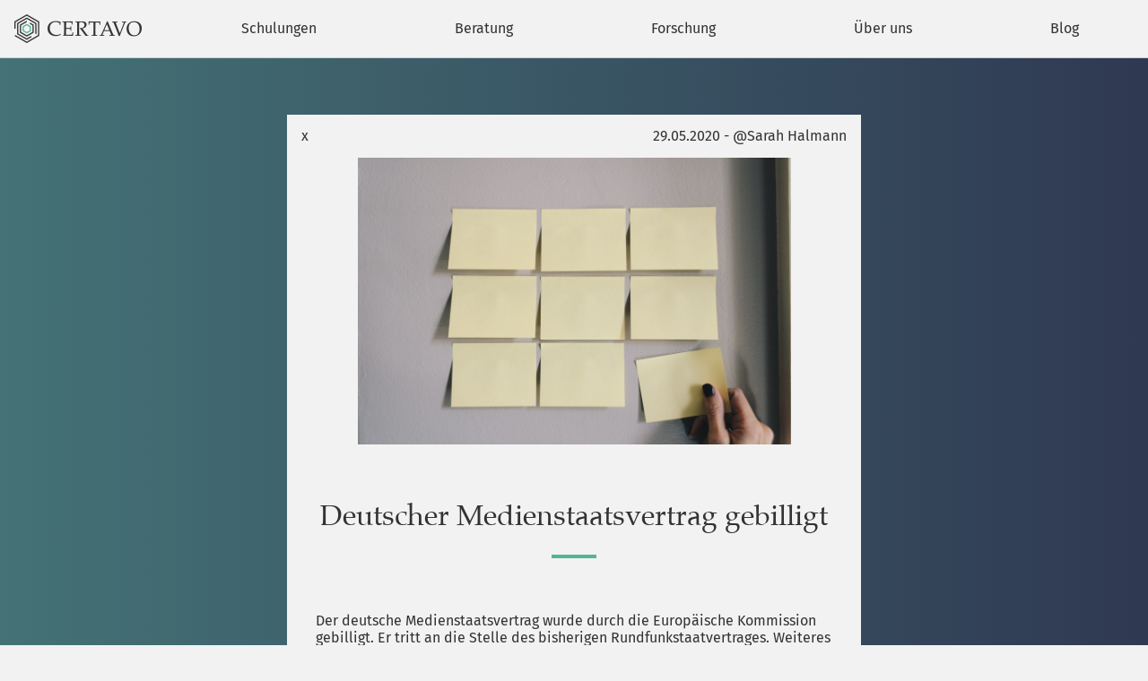

--- FILE ---
content_type: text/html; charset=UTF-8
request_url: https://certavo.de/deutscher-medienstaatsvertrag-gebilligt/
body_size: 6042
content:
<!DOCTYPE html>
<html lang="de-DE">

<head>
    <meta charset="UTF-8">
    <title>CERTAVO AG &raquo; Deutscher Medienstaatsvertrag gebilligt</title>
    <link rel="stylesheet" href="https://certavo.de/wp-content/themes/certavo/style.css" type="text/css" media="screen" />
    <meta name="viewport" content="width=device-width, initial-scale=1" />
    <meta name="author" content="CERTAVO AG">
    <meta name="copyright" content="Copyright CERTAVO AG 2026. All Rights Reserved.">
    <meta name="keywords" content="IT-Datenschutz, IT-Recht, IT-Sicherheit, Beratung, Schulungen, Zertifizierungen, EDV">
    <meta name="description" content="Der deutsche Medienstaatsvertrag wurde durch die Europäische Kommission gebilligt. Er tritt an die Stelle des bisherigen Rundfunkstaatvertrages. Weiteres dazu auch unter: https://www.deutschlandfunk.de/eu-kommission-gruenes-licht-fuer-deutschen.2849.de.html?drn:news_id=1125560" />

    <link rel="apple-touch-icon" sizes="180x180" href="https://certavo.de/wp-content/themes/certavo/assets/images/favicons/apple-touch-icon.png">
    <link rel="icon" type="image/png" sizes="32x32" href="https://certavo.de/wp-content/themes/certavo/assets/images/favicons/favicon-32x32.png">
    <link rel="icon" type="image/png" sizes="16x16" href="https://certavo.de/wp-content/themes/certavo/assets/images/favicons/favicon-16x16.png">
    <link rel="manifest" href="https://certavo.de/wp-content/themes/certavo/assets/images/favicons/site.webmanifest">
    <link rel="mask-icon" href="https://certavo.de/wp-content/themes/certavo/assets/images/favicons/safari-pinned-tab.svg" color="#333333">
    <link rel="shortcut icon" href="https://certavo.de/wp-content/themes/certavo/assets/images/favicons/favicon.ico">
    <meta name="msapplication-TileColor" content="#f2f2f2">
    <meta name="msapplication-config" content="https://certavo.de/wp-content/themes/certavo/assets/images/favicons/browserconfig.xml">
    <meta name="theme-color" content="#ffffff">

    <meta name="apple-mobile-web-app-capable" content="yes">
    <meta name="apple-mobile-web-app-status-bar-style" content="black">

    <meta property="og:description" content="CERTAVO AG - Security. Today.">
    <meta property="og:type" content="website">
    <meta property="og:title" content="CERTAVO AG">
    <meta property="og:url" content="https://www.certavo.de">
    <meta property="og:site_name" content="CERTAVO AG">
    <meta property="og:image" content="https://certavo.de/wp-content/themes/certavo/assets/images/Logo.png" />

    <script>
        setFooter = () => {
            const footerHeight = document.getElementById("footer").clientHeight;
            document.getElementById("footer-spacer").style.paddingTop =
                footerHeight + 74 + "px";
        };
    </script>

            <link rel="pingback" href="https://certavo.de/xmlrpc.php">
        <style>
        #wpadminbar #wp-admin-bar-p404_free_top_button .ab-icon:before {
            content: "\f103";
            color: red;
            top: 2px;
        }
    </style>
<meta name='robots' content='max-image-preview:large' />
	<style>img:is([sizes="auto" i], [sizes^="auto," i]) { contain-intrinsic-size: 3000px 1500px }</style>
	<link rel="alternate" type="application/rss+xml" title="CERTAVO AG &raquo; Deutscher Medienstaatsvertrag gebilligt-Kommentar-Feed" href="https://certavo.de/deutscher-medienstaatsvertrag-gebilligt/feed/" />
<script type="text/javascript">
/* <![CDATA[ */
window._wpemojiSettings = {"baseUrl":"https:\/\/s.w.org\/images\/core\/emoji\/15.0.3\/72x72\/","ext":".png","svgUrl":"https:\/\/s.w.org\/images\/core\/emoji\/15.0.3\/svg\/","svgExt":".svg","source":{"concatemoji":"https:\/\/certavo.de\/wp-includes\/js\/wp-emoji-release.min.js?ver=6.7.4"}};
/*! This file is auto-generated */
!function(i,n){var o,s,e;function c(e){try{var t={supportTests:e,timestamp:(new Date).valueOf()};sessionStorage.setItem(o,JSON.stringify(t))}catch(e){}}function p(e,t,n){e.clearRect(0,0,e.canvas.width,e.canvas.height),e.fillText(t,0,0);var t=new Uint32Array(e.getImageData(0,0,e.canvas.width,e.canvas.height).data),r=(e.clearRect(0,0,e.canvas.width,e.canvas.height),e.fillText(n,0,0),new Uint32Array(e.getImageData(0,0,e.canvas.width,e.canvas.height).data));return t.every(function(e,t){return e===r[t]})}function u(e,t,n){switch(t){case"flag":return n(e,"\ud83c\udff3\ufe0f\u200d\u26a7\ufe0f","\ud83c\udff3\ufe0f\u200b\u26a7\ufe0f")?!1:!n(e,"\ud83c\uddfa\ud83c\uddf3","\ud83c\uddfa\u200b\ud83c\uddf3")&&!n(e,"\ud83c\udff4\udb40\udc67\udb40\udc62\udb40\udc65\udb40\udc6e\udb40\udc67\udb40\udc7f","\ud83c\udff4\u200b\udb40\udc67\u200b\udb40\udc62\u200b\udb40\udc65\u200b\udb40\udc6e\u200b\udb40\udc67\u200b\udb40\udc7f");case"emoji":return!n(e,"\ud83d\udc26\u200d\u2b1b","\ud83d\udc26\u200b\u2b1b")}return!1}function f(e,t,n){var r="undefined"!=typeof WorkerGlobalScope&&self instanceof WorkerGlobalScope?new OffscreenCanvas(300,150):i.createElement("canvas"),a=r.getContext("2d",{willReadFrequently:!0}),o=(a.textBaseline="top",a.font="600 32px Arial",{});return e.forEach(function(e){o[e]=t(a,e,n)}),o}function t(e){var t=i.createElement("script");t.src=e,t.defer=!0,i.head.appendChild(t)}"undefined"!=typeof Promise&&(o="wpEmojiSettingsSupports",s=["flag","emoji"],n.supports={everything:!0,everythingExceptFlag:!0},e=new Promise(function(e){i.addEventListener("DOMContentLoaded",e,{once:!0})}),new Promise(function(t){var n=function(){try{var e=JSON.parse(sessionStorage.getItem(o));if("object"==typeof e&&"number"==typeof e.timestamp&&(new Date).valueOf()<e.timestamp+604800&&"object"==typeof e.supportTests)return e.supportTests}catch(e){}return null}();if(!n){if("undefined"!=typeof Worker&&"undefined"!=typeof OffscreenCanvas&&"undefined"!=typeof URL&&URL.createObjectURL&&"undefined"!=typeof Blob)try{var e="postMessage("+f.toString()+"("+[JSON.stringify(s),u.toString(),p.toString()].join(",")+"));",r=new Blob([e],{type:"text/javascript"}),a=new Worker(URL.createObjectURL(r),{name:"wpTestEmojiSupports"});return void(a.onmessage=function(e){c(n=e.data),a.terminate(),t(n)})}catch(e){}c(n=f(s,u,p))}t(n)}).then(function(e){for(var t in e)n.supports[t]=e[t],n.supports.everything=n.supports.everything&&n.supports[t],"flag"!==t&&(n.supports.everythingExceptFlag=n.supports.everythingExceptFlag&&n.supports[t]);n.supports.everythingExceptFlag=n.supports.everythingExceptFlag&&!n.supports.flag,n.DOMReady=!1,n.readyCallback=function(){n.DOMReady=!0}}).then(function(){return e}).then(function(){var e;n.supports.everything||(n.readyCallback(),(e=n.source||{}).concatemoji?t(e.concatemoji):e.wpemoji&&e.twemoji&&(t(e.twemoji),t(e.wpemoji)))}))}((window,document),window._wpemojiSettings);
/* ]]> */
</script>
<style id='wp-emoji-styles-inline-css' type='text/css'>

	img.wp-smiley, img.emoji {
		display: inline !important;
		border: none !important;
		box-shadow: none !important;
		height: 1em !important;
		width: 1em !important;
		margin: 0 0.07em !important;
		vertical-align: -0.1em !important;
		background: none !important;
		padding: 0 !important;
	}
</style>
<link rel='stylesheet' id='wp-block-library-css' href='https://certavo.de/wp-includes/css/dist/block-library/style.min.css?ver=6.7.4' type='text/css' media='all' />
<style id='classic-theme-styles-inline-css' type='text/css'>
/*! This file is auto-generated */
.wp-block-button__link{color:#fff;background-color:#32373c;border-radius:9999px;box-shadow:none;text-decoration:none;padding:calc(.667em + 2px) calc(1.333em + 2px);font-size:1.125em}.wp-block-file__button{background:#32373c;color:#fff;text-decoration:none}
</style>
<style id='global-styles-inline-css' type='text/css'>
:root{--wp--preset--aspect-ratio--square: 1;--wp--preset--aspect-ratio--4-3: 4/3;--wp--preset--aspect-ratio--3-4: 3/4;--wp--preset--aspect-ratio--3-2: 3/2;--wp--preset--aspect-ratio--2-3: 2/3;--wp--preset--aspect-ratio--16-9: 16/9;--wp--preset--aspect-ratio--9-16: 9/16;--wp--preset--color--black: #000000;--wp--preset--color--cyan-bluish-gray: #abb8c3;--wp--preset--color--white: #ffffff;--wp--preset--color--pale-pink: #f78da7;--wp--preset--color--vivid-red: #cf2e2e;--wp--preset--color--luminous-vivid-orange: #ff6900;--wp--preset--color--luminous-vivid-amber: #fcb900;--wp--preset--color--light-green-cyan: #7bdcb5;--wp--preset--color--vivid-green-cyan: #00d084;--wp--preset--color--pale-cyan-blue: #8ed1fc;--wp--preset--color--vivid-cyan-blue: #0693e3;--wp--preset--color--vivid-purple: #9b51e0;--wp--preset--gradient--vivid-cyan-blue-to-vivid-purple: linear-gradient(135deg,rgba(6,147,227,1) 0%,rgb(155,81,224) 100%);--wp--preset--gradient--light-green-cyan-to-vivid-green-cyan: linear-gradient(135deg,rgb(122,220,180) 0%,rgb(0,208,130) 100%);--wp--preset--gradient--luminous-vivid-amber-to-luminous-vivid-orange: linear-gradient(135deg,rgba(252,185,0,1) 0%,rgba(255,105,0,1) 100%);--wp--preset--gradient--luminous-vivid-orange-to-vivid-red: linear-gradient(135deg,rgba(255,105,0,1) 0%,rgb(207,46,46) 100%);--wp--preset--gradient--very-light-gray-to-cyan-bluish-gray: linear-gradient(135deg,rgb(238,238,238) 0%,rgb(169,184,195) 100%);--wp--preset--gradient--cool-to-warm-spectrum: linear-gradient(135deg,rgb(74,234,220) 0%,rgb(151,120,209) 20%,rgb(207,42,186) 40%,rgb(238,44,130) 60%,rgb(251,105,98) 80%,rgb(254,248,76) 100%);--wp--preset--gradient--blush-light-purple: linear-gradient(135deg,rgb(255,206,236) 0%,rgb(152,150,240) 100%);--wp--preset--gradient--blush-bordeaux: linear-gradient(135deg,rgb(254,205,165) 0%,rgb(254,45,45) 50%,rgb(107,0,62) 100%);--wp--preset--gradient--luminous-dusk: linear-gradient(135deg,rgb(255,203,112) 0%,rgb(199,81,192) 50%,rgb(65,88,208) 100%);--wp--preset--gradient--pale-ocean: linear-gradient(135deg,rgb(255,245,203) 0%,rgb(182,227,212) 50%,rgb(51,167,181) 100%);--wp--preset--gradient--electric-grass: linear-gradient(135deg,rgb(202,248,128) 0%,rgb(113,206,126) 100%);--wp--preset--gradient--midnight: linear-gradient(135deg,rgb(2,3,129) 0%,rgb(40,116,252) 100%);--wp--preset--font-size--small: 13px;--wp--preset--font-size--medium: 20px;--wp--preset--font-size--large: 36px;--wp--preset--font-size--x-large: 42px;--wp--preset--spacing--20: 0.44rem;--wp--preset--spacing--30: 0.67rem;--wp--preset--spacing--40: 1rem;--wp--preset--spacing--50: 1.5rem;--wp--preset--spacing--60: 2.25rem;--wp--preset--spacing--70: 3.38rem;--wp--preset--spacing--80: 5.06rem;--wp--preset--shadow--natural: 6px 6px 9px rgba(0, 0, 0, 0.2);--wp--preset--shadow--deep: 12px 12px 50px rgba(0, 0, 0, 0.4);--wp--preset--shadow--sharp: 6px 6px 0px rgba(0, 0, 0, 0.2);--wp--preset--shadow--outlined: 6px 6px 0px -3px rgba(255, 255, 255, 1), 6px 6px rgba(0, 0, 0, 1);--wp--preset--shadow--crisp: 6px 6px 0px rgba(0, 0, 0, 1);}:where(.is-layout-flex){gap: 0.5em;}:where(.is-layout-grid){gap: 0.5em;}body .is-layout-flex{display: flex;}.is-layout-flex{flex-wrap: wrap;align-items: center;}.is-layout-flex > :is(*, div){margin: 0;}body .is-layout-grid{display: grid;}.is-layout-grid > :is(*, div){margin: 0;}:where(.wp-block-columns.is-layout-flex){gap: 2em;}:where(.wp-block-columns.is-layout-grid){gap: 2em;}:where(.wp-block-post-template.is-layout-flex){gap: 1.25em;}:where(.wp-block-post-template.is-layout-grid){gap: 1.25em;}.has-black-color{color: var(--wp--preset--color--black) !important;}.has-cyan-bluish-gray-color{color: var(--wp--preset--color--cyan-bluish-gray) !important;}.has-white-color{color: var(--wp--preset--color--white) !important;}.has-pale-pink-color{color: var(--wp--preset--color--pale-pink) !important;}.has-vivid-red-color{color: var(--wp--preset--color--vivid-red) !important;}.has-luminous-vivid-orange-color{color: var(--wp--preset--color--luminous-vivid-orange) !important;}.has-luminous-vivid-amber-color{color: var(--wp--preset--color--luminous-vivid-amber) !important;}.has-light-green-cyan-color{color: var(--wp--preset--color--light-green-cyan) !important;}.has-vivid-green-cyan-color{color: var(--wp--preset--color--vivid-green-cyan) !important;}.has-pale-cyan-blue-color{color: var(--wp--preset--color--pale-cyan-blue) !important;}.has-vivid-cyan-blue-color{color: var(--wp--preset--color--vivid-cyan-blue) !important;}.has-vivid-purple-color{color: var(--wp--preset--color--vivid-purple) !important;}.has-black-background-color{background-color: var(--wp--preset--color--black) !important;}.has-cyan-bluish-gray-background-color{background-color: var(--wp--preset--color--cyan-bluish-gray) !important;}.has-white-background-color{background-color: var(--wp--preset--color--white) !important;}.has-pale-pink-background-color{background-color: var(--wp--preset--color--pale-pink) !important;}.has-vivid-red-background-color{background-color: var(--wp--preset--color--vivid-red) !important;}.has-luminous-vivid-orange-background-color{background-color: var(--wp--preset--color--luminous-vivid-orange) !important;}.has-luminous-vivid-amber-background-color{background-color: var(--wp--preset--color--luminous-vivid-amber) !important;}.has-light-green-cyan-background-color{background-color: var(--wp--preset--color--light-green-cyan) !important;}.has-vivid-green-cyan-background-color{background-color: var(--wp--preset--color--vivid-green-cyan) !important;}.has-pale-cyan-blue-background-color{background-color: var(--wp--preset--color--pale-cyan-blue) !important;}.has-vivid-cyan-blue-background-color{background-color: var(--wp--preset--color--vivid-cyan-blue) !important;}.has-vivid-purple-background-color{background-color: var(--wp--preset--color--vivid-purple) !important;}.has-black-border-color{border-color: var(--wp--preset--color--black) !important;}.has-cyan-bluish-gray-border-color{border-color: var(--wp--preset--color--cyan-bluish-gray) !important;}.has-white-border-color{border-color: var(--wp--preset--color--white) !important;}.has-pale-pink-border-color{border-color: var(--wp--preset--color--pale-pink) !important;}.has-vivid-red-border-color{border-color: var(--wp--preset--color--vivid-red) !important;}.has-luminous-vivid-orange-border-color{border-color: var(--wp--preset--color--luminous-vivid-orange) !important;}.has-luminous-vivid-amber-border-color{border-color: var(--wp--preset--color--luminous-vivid-amber) !important;}.has-light-green-cyan-border-color{border-color: var(--wp--preset--color--light-green-cyan) !important;}.has-vivid-green-cyan-border-color{border-color: var(--wp--preset--color--vivid-green-cyan) !important;}.has-pale-cyan-blue-border-color{border-color: var(--wp--preset--color--pale-cyan-blue) !important;}.has-vivid-cyan-blue-border-color{border-color: var(--wp--preset--color--vivid-cyan-blue) !important;}.has-vivid-purple-border-color{border-color: var(--wp--preset--color--vivid-purple) !important;}.has-vivid-cyan-blue-to-vivid-purple-gradient-background{background: var(--wp--preset--gradient--vivid-cyan-blue-to-vivid-purple) !important;}.has-light-green-cyan-to-vivid-green-cyan-gradient-background{background: var(--wp--preset--gradient--light-green-cyan-to-vivid-green-cyan) !important;}.has-luminous-vivid-amber-to-luminous-vivid-orange-gradient-background{background: var(--wp--preset--gradient--luminous-vivid-amber-to-luminous-vivid-orange) !important;}.has-luminous-vivid-orange-to-vivid-red-gradient-background{background: var(--wp--preset--gradient--luminous-vivid-orange-to-vivid-red) !important;}.has-very-light-gray-to-cyan-bluish-gray-gradient-background{background: var(--wp--preset--gradient--very-light-gray-to-cyan-bluish-gray) !important;}.has-cool-to-warm-spectrum-gradient-background{background: var(--wp--preset--gradient--cool-to-warm-spectrum) !important;}.has-blush-light-purple-gradient-background{background: var(--wp--preset--gradient--blush-light-purple) !important;}.has-blush-bordeaux-gradient-background{background: var(--wp--preset--gradient--blush-bordeaux) !important;}.has-luminous-dusk-gradient-background{background: var(--wp--preset--gradient--luminous-dusk) !important;}.has-pale-ocean-gradient-background{background: var(--wp--preset--gradient--pale-ocean) !important;}.has-electric-grass-gradient-background{background: var(--wp--preset--gradient--electric-grass) !important;}.has-midnight-gradient-background{background: var(--wp--preset--gradient--midnight) !important;}.has-small-font-size{font-size: var(--wp--preset--font-size--small) !important;}.has-medium-font-size{font-size: var(--wp--preset--font-size--medium) !important;}.has-large-font-size{font-size: var(--wp--preset--font-size--large) !important;}.has-x-large-font-size{font-size: var(--wp--preset--font-size--x-large) !important;}
:where(.wp-block-post-template.is-layout-flex){gap: 1.25em;}:where(.wp-block-post-template.is-layout-grid){gap: 1.25em;}
:where(.wp-block-columns.is-layout-flex){gap: 2em;}:where(.wp-block-columns.is-layout-grid){gap: 2em;}
:root :where(.wp-block-pullquote){font-size: 1.5em;line-height: 1.6;}
</style>
<link rel="https://api.w.org/" href="https://certavo.de/wp-json/" /><link rel="alternate" title="JSON" type="application/json" href="https://certavo.de/wp-json/wp/v2/posts/1655" /><link rel="EditURI" type="application/rsd+xml" title="RSD" href="https://certavo.de/xmlrpc.php?rsd" />
<meta name="generator" content="WordPress 6.7.4" />
<link rel="canonical" href="https://certavo.de/deutscher-medienstaatsvertrag-gebilligt/" />
<link rel='shortlink' href='https://certavo.de/?p=1655' />
<link rel="alternate" title="oEmbed (JSON)" type="application/json+oembed" href="https://certavo.de/wp-json/oembed/1.0/embed?url=https%3A%2F%2Fcertavo.de%2Fdeutscher-medienstaatsvertrag-gebilligt%2F" />
<link rel="alternate" title="oEmbed (XML)" type="text/xml+oembed" href="https://certavo.de/wp-json/oembed/1.0/embed?url=https%3A%2F%2Fcertavo.de%2Fdeutscher-medienstaatsvertrag-gebilligt%2F&#038;format=xml" />
<!-- Analytics by WP Statistics v14.11.4 - https://wp-statistics.com -->
</head>

<body class="post-template-default single single-post postid-1655 single-format-standard blog">
    <header>

        <nav class='navbar'>
  <div>
    <span>
      <a href='https://certavo.de/'><img id='logo' src='https://certavo.de/wp-content/themes/certavo/assets/images/Logo.png' alt='Logo'/></a>
    </span>
    <input type="checkbox" id='check'/>
    <div class='burger'>
      <span></span>
      <span></span>
      <span></span>
    </div>

    <ul id="main-menu" class="navigation"><li id="menu-item-45" class="menu-item menu-item-type-post_type menu-item-object-page menu-item-45"><a href="https://certavo.de/schulungen/">Schulungen</a></li>
<li id="menu-item-52" class="menu-item menu-item-type-post_type menu-item-object-page menu-item-52"><a href="https://certavo.de/beratung/">Beratung</a></li>
<li id="menu-item-58" class="menu-item menu-item-type-post_type menu-item-object-page menu-item-58"><a href="https://certavo.de/forschung/">Forschung</a></li>
<li id="menu-item-61" class="menu-item menu-item-type-post_type menu-item-object-page menu-item-61"><a href="https://certavo.de/ueber-uns/">Über uns</a></li>
<li id="menu-item-1836" class="menu-item menu-item-type-post_type menu-item-object-page current_page_parent menu-item-1836"><a href="https://certavo.de/blog/">Blog</a></li>
</ul> </div>

</nav>

        
<section class='block-centered no-border'>
  <div>

          <div class='teaser-block reset-bg article'>
        <div class='blog-article-nav'>
          <span><a class='close' href=https://certavo.de/blog/>x</a></span>
          <span class='author-info'>
          29.05.2020 - @Sarah Halmann          </span>
        </div>
        <div class='teaser-block-img' style='background: url(https://certavo.de/wp-content/uploads/2019/06/kelly-sikkema-411622-unsplash.jpg);
          background-position: center;
          background-repeat: no-repeat;
          background-size: contain;'></div>
        <div class='content'>
          <h1 class='greeting-title'>Deutscher Medienstaatsvertrag gebilligt</h1>
          <span class='pseudo-bar'></span>
            <div class="teaser-text align-left intro">  </div>
            <div class="teaser-text align-left"> 
<p>Der deutsche Medienstaatsvertrag wurde durch die Europäische Kommission gebilligt. Er tritt an die Stelle des bisherigen Rundfunkstaatvertrages. Weiteres dazu auch unter: <a href="https://www.deutschlandfunk.de/eu-kommission-gruenes-licht-fuer-deutschen.2849.de.html?drn:news_id=1125560">https://www.deutschlandfunk.de/eu-kommission-gruenes-licht-fuer-deutschen.2849.de.html?drn:news_id=1125560</a></p>
 </div>
          <div>
        </div>
        </div>
      </div>
    
  </div>
</section>


<div id="footer-spacer"></div>
<footer id="footer">
    <div class='footer-img-flexbox'>
                        <img class='footer-img' onload="setFooter()" src="https://certavo.de/wp-content/uploads/2019/07/BB_INNOVATION.png" />
                            <img class='footer-img' onload="setFooter()" src="https://certavo.de/wp-content/uploads/2019/07/Logo_Allianz_fuer_Cyber-Sicherheit_Teilnehmer_CMYK-e1563478963880.jpg" />
                            <img class='footer-img' onload="setFooter()" src="https://certavo.de/wp-content/uploads/2019/07/efre.png" />
                </div>
    <div class='footer-content-flexbox'>
        <p class='footer-content-item'>© 2025 CERTAVO AG</p>
        <a href='/impressum'>
            <p class='footer-content-item'>Impressum</p>
        </a>
        <a href='https://certavo.de/datenschutzerklaerung/'>
            <p class='footer-content-item'>Datenschutzerklärung</p>
        </a>
    </div>
</footer>

<script src="https://certavo.de/wp-content/themes/certavo/assets/js/scripts.js"></script>


</body>

</html>

--- FILE ---
content_type: text/javascript
request_url: https://certavo.de/wp-content/themes/certavo/assets/js/scripts.js
body_size: 1151
content:
var windowHeight = window.innerHeight, windowWidth = window.innerWidth; function setMenuHeight() { windowWidth < 1050 && (document.getElementsByClassName("navigation")[0].style.maxHeight = windowHeight - 96 + "px") } setMenuHeight(); var slideIndex = 1; showDivs(slideIndex); var interval = setInterval(increment, 8e3); function increment() { showDivs(slideIndex += 1) } function plusDivs(e) { showDivs(slideIndex += e), clearInterval(interval) } function showDivs(e) { var t = document.getElementsByClassName("greeting-inner"), n = document.getElementsByClassName("greeting"), s = n.length, l = s + "00%"; if (zWidth = 100 / s + "%", null != t[0]) for (t[0].style.width = l, i = 0; i < s; i++)n[i].style.width = zWidth; for (e > s && (slideIndex = 1), e < 1 && (slideIndex = s), i = 1; i <= s; i++)slideIndex == i && (t[0].style.left = "-" + (i - 1) + "00%") } var galleryIndex = 1; function plusGallery(e) { showGallery(galleryIndex += e) } function showGallery(e) { var t = document.getElementsByClassName("gallery-inner"), n = document.getElementsByClassName("gallery"), s = n.length, l = s + "00%", r = 80 / s + "%", o = 10 / s + "%"; function d() { if (windowWidth < 750 ? (r = 100 / s + "%", o = 0) : (r = 80 / s + "%", o = 10 / s + "%"), null != t[0]) for (t[0].style.width = l, i = 0; i < s; i++)n[i].style.width = r, n[i].style.marginLeft = o, n[i].style.marginRight = o } for (d(), window.addEventListener("resize", function () { windowWidth = window.innerWidth, d(), setMenuHeight() }), e > s && (galleryIndex = 1), e < 1 && (galleryIndex = s), i = 1; i <= s; i++)galleryIndex == i && (t[0].style.left = "-" + (i - 1) + "00%") } function scrollReveal() { var e = document.getElementsByClassName("rev-left"), t = document.getElementsByClassName("rev-right"), n = "transform: translateX(0); opacity: 1;", s = Math.max(window.pageYOffset, document.documentElement.scrollTop, document.body.scrollTop), l = s + windowHeight, r = [], o = []; for (i = 0; i < e.length; i++)e[i].style.cssText = "transform: translateX(-2rem); opacity: 0"; for (i = 0; i < t.length; i++)t[i].style.cssText = "transform: translateX(2rem); opacity: 0"; for (i = 0; i < e.length; i++)r.push(element = { pos: e[i].getBoundingClientRect().top }); for (i = 0; i < t.length; i++)o.push(element = { pos: t[i].getBoundingClientRect().top }); window.onscroll = function () { for (s = window.pageYOffset || document.body.scrollTop, l = s + windowHeight, i = 0; i < r.length; i++)l >= r[i].pos && (e[i].style.cssText = n); for (i = 0; i < o.length; i++)l >= o[i].pos && (t[i].style.cssText = n) } } showGallery(galleryIndex), scrollReveal(); var swiper = { touchStartX: 0, touchEndX: 0, minSwipePixels: 30, detectionZone: void 0, swiperCallback: function () { }, init: function (e, i) { swiper.swiperCallback = i, e.addEventListener("touchstart", function (e) { swiper.touchStartX = e.changedTouches[0].screenX }, !1), e.addEventListener("touchend", function (e) { swiper.touchEndX = e.changedTouches[0].screenX, swiper.handleSwipeGesture() }, !1) }, handleSwipeGesture: function () { var e, i; swiper.touchEndX <= swiper.touchStartX && (i = swiper.touchStartX - swiper.touchEndX, e = "left"), swiper.touchEndX >= swiper.touchStartX && (i = swiper.touchEndX - swiper.touchStartX, e = "right"), i > swiper.minSwipePixels && "undefined" !== e && swiper.swipe(e, i) }, swipe: function (e, i) { var t = {}; t.direction = e, t.movedPixels = i, swiper.swiperCallback(t) } }; if (null != document.getElementById("swipeGallery")) { var gestureZone = document.getElementById("swipeGallery"); swiper.init(gestureZone, function (e) { "left" == e.direction && plusGallery(1), "right" == e.direction && plusGallery(-1) }) } if (null != document.getElementById("swipeGreet")) { var gestureZoneA = document.getElementById("swipeGreet"); swiper.init(gestureZoneA, function (e) { "left" == e.direction && plusDivs(1), "right" == e.direction && plusDivs(-1) }) }